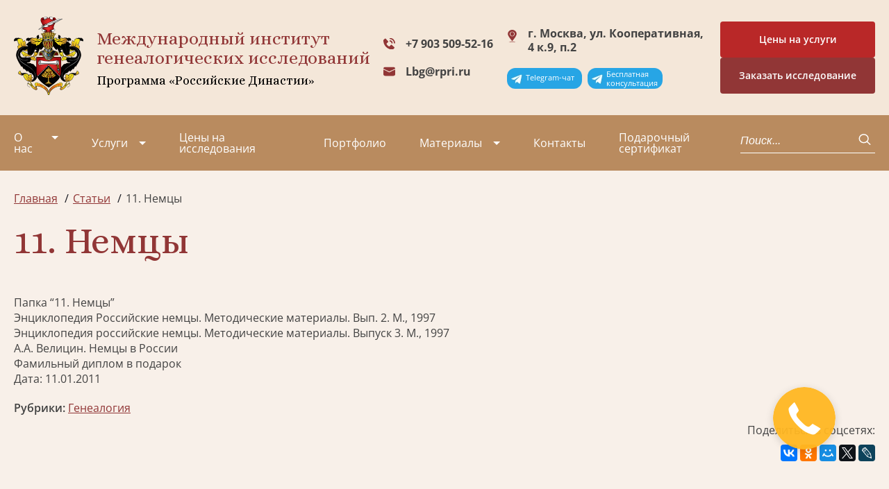

--- FILE ---
content_type: text/html; charset=utf-8
request_url: https://geno.ru/article/5038/
body_size: 11150
content:

<!DOCTYPE html>
<html>

<head>
    <meta charset="UTF-8">
    <meta http-equiv="X-UA-Compatible" content="IE=edge">
    <meta name="viewport" content="width=device-width,initial-scale=1,minimum-scale=1,maximum-scale=1">

    <meta name='yandex-verification' content='6debc7765a740a3b' />
    <meta name="google-site-verification" content="uMkoHvJKpIEkyHMgRdkqinhMLjtb-MUeG4Bflgb4QeY" />

    <link rel="apple-touch-icon" sizes="180x180" href="/static/v2/img/favicon_io/apple-touch-icon.png">
    <link rel="icon" type="image/png" sizes="32x32" href="/static/v2/img/favicon_io/favicon-32x32.png">
    <link rel="icon" type="image/png" sizes="16x16" href="/static/v2/img/favicon_io/favicon-16x16.png">
    <link rel="stylesheet" href="https://cdn.jsdelivr.net/npm/swiper/swiper-bundle.min.css">
    <link rel="stylesheet" href="/static/v2/css/style.min.css?v104">
    <link rel="preconnect" href="https://fonts.googleapis.com">
    <link rel="preconnect" href="https://fonts.gstatic.com" crossorigin>
    <link href="https://fonts.googleapis.com/css2?family=Alice&display=swap" rel="stylesheet">
    <title>11. Немцы | Материалы</title>
    <meta name="description" content='Папка &amp;ldquo;11. Немцы&amp;rdquo;
Энциклопедия Российские немцы. Методические материалы. Вып. 2. М., 1997
Энциклопедия российские немцы. Методические м…'/>

    <!-- old scripts -->
    <script src="https://code.jquery.com/jquery-2.2.4.min.js" crossorigin="anonymous"></script>
    <script type="text/javascript" src="/media/js/ie10-viewport-bug-workaround.js"></script>

    <script src="/static/v2/js/feedback.js?v2"></script>

    <!-- bootstrap -->
    <!-- <link rel="stylesheet" href="https://maxcdn.bootstrapcdn.com/bootstrap/3.3.7/css/bootstrap.min.css" integrity="sha384-BVYiiSIFeK1dGmJRAkycuHAHRg32OmUcww7on3RYdg4Va+PmSTsz/K68vbdEjh4u" crossorigin="anonymous"> -->
    <!-- <script src="https://maxcdn.bootstrapcdn.com/bootstrap/3.3.7/js/bootstrap.min.js" integrity="sha384-Tc5IQib027qvyjSMfHjOMaLkfuWVxZxUPnCJA7l2mCWNIpG9mGCD8wGNIcPD7Txa" crossorigin="anonymous"></script> -->

    <!-- slick -->
    <script src="/media/js/slick.min.js"></script>
    <link rel="stylesheet" type="text/css" href="/media/css/slick.css"/>
    <link rel="stylesheet" type="text/css" href="/media/css/slick-theme.css"/>

    <!-- Scroll animation -->
    <script src="/media/js/wow.min.js"></script>
    <link rel="stylesheet" type="text/css" href="/media/css/animate.css"/>

    <!-- Equal heights -->
    <script src="/media/js/jquery.matchHeight.js"></script>

    <!-- Lightbox -->
    <script src="/media/js/lightbox.js?v1"></script>
    <link rel="stylesheet" href="/media/css/lightbox.css" type="text/css" media="all" />
    <link rel="stylesheet" href="https://maxcdn.bootstrapcdn.com/font-awesome/4.7.0/css/font-awesome.min.css" type="text/css" media="all" />

    <script src="/media/js/scripts.js?v1"></script>
    <link rel='stylesheet' href='/media/fonts/flaticon.css' type='text/css' media='all' />
    <!-- <link rel='stylesheet' href='/media/style.css?v15' type='text/css' media='all' /> -->

    <!--[if lte IE 9]>
    <script src="https://oss.maxcdn.com/html5shiv/3.7.2/html5shiv.min.js"></script>
    <script src="https://oss.maxcdn.com/respond/1.4.2/respond.min.js"></script>
    <link rel='stylesheet' href='css/ie.css' type='text/css' media='all' />
    <![endif]-->

    <!-- <script type="text/javascript" src="/media/fancybox/jquery.fancybox-1.3.4.pack.js"></script> -->
    

    

    
    <!-- Google tag (gtag.js) -->
<script async src="https://www.googletagmanager.com/gtag/js?id=G-25F02K9LNK"></script>
<script>
  window.dataLayer = window.dataLayer || [];
  function gtag() { dataLayer.push(arguments); }
  gtag('js', new Date());

  gtag('config', 'G-25F02K9LNK');
</script>
    <script type="text/javascript">
    $(function() {$('a.fancybox').attr('data-lightbox', 'lightbox');});
    </script>

</head>

<body class="page-body">

    <header class="header">
        <a href="https://t.me/GenealogyManagerBot" target="_blank" class="header__telegram__mobile"><p>Telegram-чат</p></a>
        <a href="https://t.me/GenealogicalAssistantBot" target="_blank" class="header__telegram__mobile assistant"><p>Бесплатная<br>консультация</p></a>
        <div class="header-top">
            <div class="container"><a href="/" class="header__logo"><img src="/static/v2/img/logo.svg" alt="Лого"></a>
                <div class="header__title">Международный институт<br>генеалогических исследований <span>Программа
                        «Российские Династии»</span></div>
                <div class="header-contacts"><a href="tel:+79035095215" class="header__tel header__tel--icon">+7 903 509-52-16</a> <a href="mailto:lbg@rpri.ru" class="header__mail">Lbg@rpri.ru</a>
                </div>
                <div class="header__adress">
                    г. Москва, ул. Кооперативная, 4 к.9, п.2
                    <div class="header__telegram_container"> 
                        <a href="https://t.me/GenealogyManagerBot" target="_blank" class="header__telegram"><p>Telegram-чат</p></a>
                        <a href="https://t.me/GenealogicalAssistantBot" target="_blank" class="header__telegram"><p>Бесплатная<br>консультация</p></a>
                    </div>
                </div>
                <div class="header__container-btn">
                    <a href="https://geno.ru/poisk-predkov/price/" target="_blank">
                        <div class="header__btn btn btn--secondary btn-price">
                            Цены на услуги
                        </div>                        
                    </a>
                    <div class="header__btn btn btn--secondary" data-micromodal-trigger="modal-feedback-form" title="Заявка на исследование">Заказать исследование</div>      
                </div>
                <div class="header__burger"><span></span> <span></span> <span></span></div>
            </div>
        </div>
        <div class="header-bottom">
            <div class="container">
                

<nav class="header-nav">
    <ul class="header-list">
        
        <li
            class="header-list__item  dropdown"
            tabindex="1">
            <a 
                class="about"
                href="/about/">О нас</a>
                
                

<ul class="dropdown-list">
  
  <li class="dropdown__item">
    <a
      href="/video/"
      class=""
      >Видео</a
    >
     

<ul>
  
  <li>
    <a
      href="/video/stolica/"
      class=""
      >Столица+</a
    >
  </li>
  
  <li>
    <a
      href="/video/cao-tv/"
      class=""
      >ЦАО ТВ</a
    >
  </li>
  
  <li>
    <a
      href="/video/ekspert-tv/"
      class=""
      >Эксперт ТВ</a
    >
  </li>
  
  <li>
    <a
      href="/video/tvc/"
      class=""
      >ТВЦ</a
    >
  </li>
  
  <li>
    <a
      href="/video/ntv/"
      class=""
      >НТВ</a
    >
  </li>
  
  <li>
    <a
      href="/video/podmoskove/"
      class=""
      >ТВ Подмосковье</a
    >
  </li>
  
  <li>
    <a
      href="/video/podmoskove-copy/"
      class=""
      >ТВ-1</a
    >
  </li>
  
  <li>
    <a
      href="/video/versiyaversiaru-genealogicheskoe-drevo/"
      class=""
      >Версия (versia.ru) Генеалогическое древо</a
    >
  </li>
  
  <li>
    <a
      href="/video/olga-astafeva-generalnyj-direktor-migi/"
      class=""
      >Ольга Астафьева - генеральный директор МИГИ (09/23)</a
    >
  </li>
  
  <li>
    <a
      href="/video/olga-astafeva-generalnyj-direktor-migi-v-peredache-otrazhenie-ka/"
      class=""
      >Ольга Астафьева – генеральный директор МИГИ (01/24)</a
    >
  </li>
  
</ul>
 
  </li>
  
  <li class="dropdown__item">
    <a
      href="/about/radio/"
      class=""
      >Радио</a
    >
    
  </li>
  
  <li class="dropdown__item">
    <a
      href="/article/tags/11/"
      class=""
      >Проекты</a
    >
    
  </li>
  
  <li class="dropdown__item">
    <a
      href="/collective/"
      class=""
      >Коллектив</a
    >
    
  </li>
  
  <li class="dropdown__item">
    <a
      href="/partners/"
      class=""
      >Партнеры</a
    >
    
  </li>
  
  <li class="dropdown__item">
    <a
      href="/node/298/"
      class=""
      >Вакансии</a
    >
    
  </li>
  
  <li class="dropdown__item">
    <a
      href="/missiya/"
      class=""
      >Миссия</a
    >
    
  </li>
  
</ul>

                
        </li>
        
        <li
            class="header-list__item  dropdown"
            tabindex="1">
            <a 
                class="about"
                href="/uslugi/">Услуги</a>
                
                

<ul class="dropdown-list">
  
  <li class="dropdown__item">
    <a
      href="/uslugi/poisk-predkov/"
      class=""
      >Поиск родственников в архивах</a
    >
     

<ul>
  
  <li>
    <a
      href="/uslugi/poisk-predkov/uslugi/"
      class=""
      >Дополнительные услуги</a
    >
  </li>
  
  <li>
    <a
      href="/uslugi/poisk-predkov/dogovora/"
      class=""
      >Договоры</a
    >
  </li>
  
  <li>
    <a
      href="/uslugi/poisk-predkov/vopros-otvet/"
      class=""
      >Вопрос-Ответ</a
    >
  </li>
  
  <li>
    <a
      href="/uslugi/poisk-predkov/poisk_predkov_v_evrope/"
      class=""
      >Поиск предков в Европе</a
    >
  </li>
  
</ul>
 
  </li>
  
  <li class="dropdown__item">
    <a
      href="/uslugi/genealogicheskaya-razvedka/"
      class=""
      >Генеалогическая разведка</a
    >
    
  </li>
  
  <li class="dropdown__item">
    <a
      href="/uslugi/pred-analiz/"
      class=""
      >Предварительный анализ исследования</a
    >
    
  </li>
  
  <li class="dropdown__item">
    <a
      href="/uslugi/poisk-veterana-vov-v-arhivah/"
      class=""
      >Поиск в военных архивах</a
    >
    
  </li>
  
  <li class="dropdown__item">
    <a
      href="/uslugi/istoricheskoe-issledovanie/"
      class=""
      >Историко-биографическое исследование</a
    >
    
  </li>
  
  <li class="dropdown__item">
    <a
      href="/uslugi/genealogicheskoe-issledovanie-rodoslovnoy/"
      class=""
      >Генеалогическое исследование родословной</a
    >
    
  </li>
  
  <li class="dropdown__item">
    <a
      href="/uslugi/geneticheskoe-issledovanie/"
      class=""
      >Генетическое исследование</a
    >
    
  </li>
  
  <li class="dropdown__item">
    <a
      href="/uslugi/konsultaciya-po-genealogii-otdelnye-zaprosy/"
      class=""
      >Консультация и работа по отдельным запросам</a
    >
    
  </li>
  
  <li class="dropdown__item">
    <a
      href="/familnyi-diplom/"
      class=""
      >Фамильный диплом</a
    >
     

<ul>
  
  <li>
    <a
      href="/node/3262/"
      class=""
      >Доставка и оплата</a
    >
  </li>
  
  <li>
    <a
      href="/node/2327/"
      class=""
      >Генеалогическое исследование по фамилии</a
    >
  </li>
  
  <li>
    <a
      href="/familnyi-diplom/obrazcy-issledovaniya-familij/"
      class=""
      >Образцы исследования фамилий</a
    >
  </li>
  
</ul>
 
  </li>
  
  <li class="dropdown__item">
    <a
      href="/uslugi/familnyi-ocherk/"
      class=""
      >Фамильный очерк</a
    >
    
  </li>
  
  <li class="dropdown__item">
    <a
      href="/uslugi/dizayn-familnogo-dreva/"
      class=""
      >Дизайн фамильного (родословного) древа</a
    >
    
  </li>
  
  <li class="dropdown__item">
    <a
      href="/razrabotka-familnogo-gerba/"
      class=""
      >Разработка герба</a
    >
     

<ul>
  
  <li>
    <a
      href="/razrabotka-familnogo-gerba/ceni-na-sozdanie-gerba/"
      class=""
      >Цены на создание герба</a
    >
  </li>
  
  <li>
    <a
      href="/razrabotka-familnogo-gerba/geraldika-i-gerby/"
      class=""
      >Геральдика и гербы</a
    >
  </li>
  
  <li>
    <a
      href="/razrabotka-familnogo-gerba/familnye-gerby/"
      class=""
      >Фамильные гербы</a
    >
  </li>
  
  <li>
    <a
      href="/razrabotka-familnogo-gerba/korporativnye-gerby/"
      class=""
      >Корпоративные гербы</a
    >
  </li>
  
  <li>
    <a
      href="/razrabotka-familnogo-gerba/gerbovnik-mezhdunarodnogo-instituta-genealogicheskih-issledovani/"
      class=""
      >Гербовник Международного института генеалогических  исследований</a
    >
  </li>
  
</ul>
 
  </li>
  
  <li class="dropdown__item">
    <a
      href="/uslugi/rodoslovnaya-kniga-v-moskve/"
      class=""
      >Семейная книга</a
    >
    
  </li>
  
  <li class="dropdown__item">
    <a
      href="/uslugi/semejnyj-sajt/"
      class=""
      >Семейный сайт</a
    >
    
  </li>
  
  <li class="dropdown__item">
    <a
      href="https://vrodu.geno.ru"
      class=""
      >Курсы по генеалогии</a
    >
    
  </li>
  
  <li class="dropdown__item">
    <a
      href="/uslugi/semeynaya-ikona/"
      class=""
      >Семейная икона</a
    >
    
  </li>
  
</ul>

                
        </li>
        
        <li
            class="header-list__item  "
            tabindex="1">
            <a 
                class="about"
                href="/poisk-predkov/price/">Цены на исследования</a>
                
        </li>
        
        <li
            class="header-list__item  "
            tabindex="1">
            <a 
                class="about"
                href="/2798/">Портфолио</a>
                
        </li>
        
        <li
            class="header-list__item active dropdown"
            tabindex="1">
            <a 
                class="about"
                href="/article/">Материалы</a>
                
                

<ul class="dropdown-list">
  
  <li class="dropdown__item">
    <a
      href="/news/"
      class=""
      >Новости</a
    >
     

<ul>
  
  <li>
    <a
      href="/news/institute/"
      class=""
      >Новости института</a
    >
  </li>
  
  <li>
    <a
      href="/news/all/"
      class=""
      >Новости генеалогии</a
    >
  </li>
  
  <li>
    <a
      href="/news/tags/"
      class=""
      >Рубрики</a
    >
  </li>
  
</ul>
 
  </li>
  
  <li class="dropdown__item">
    <a
      href="/necropolistika/"
      class=""
      >Россия уходящая. Век XXI.</a
    >
     

<ul>
  
  <li>
    <a
      href="/necropolistika/form/"
      class=""
      >Добавить информацию</a
    >
  </li>
  
</ul>
 
  </li>
  
  <li class="dropdown__item">
    <a
      href="/archives/"
      class=""
      >Архивы</a
    >
     

<ul>
  
  <li>
    <a
      href="/archives/node/49/"
      class=""
      >Карта архивов</a
    >
  </li>
  
</ul>
 
  </li>
  
  <li class="dropdown__item">
    <a
      href="/article/tags/4/"
      class=""
      >Из текущих генеалогических исследований</a
    >
    
  </li>
  
  <li class="dropdown__item">
    <a
      href="/node/72/"
      class=""
      >Именной Указатель энциклопедий и справочников</a
    >
     

<ul>
  
  <li>
    <a
      href="/node/130/"
      class=""
      >От составителя</a
    >
  </li>
  
  <li>
    <a
      href="/node/73/"
      class=""
      >А-Аб</a
    >
  </li>
  
  <li>
    <a
      href="/node/74/"
      class=""
      >Ав</a
    >
  </li>
  
  <li>
    <a
      href="/node/75/"
      class=""
      >Аг-Аж</a
    >
  </li>
  
  <li>
    <a
      href="/node/76/"
      class=""
      >Аз-Ал</a
    >
  </li>
  
  <li>
    <a
      href="/node/72/reference/"
      class=""
      >Сокращения</a
    >
  </li>
  
</ul>
 
  </li>
  
  <li class="dropdown__item">
    <a
      href="/article/tags/15/"
      class=""
      >Краеведение</a
    >
    
  </li>
  
  <li class="dropdown__item">
    <a
      href="/node/2850/"
      class=""
      >Генеалогия для начинающих. Советы Людмилы Бирюковой</a
    >
    
  </li>
  
  <li class="dropdown__item">
    <a
      href="/node/5023/"
      class=""
      >Генеалогическая база данных</a
    >
    
  </li>
  
  <li class="dropdown__item">
    <a
      href="/article/tags/"
      class=""
      >Рубрики</a
    >
    
  </li>
  
  <li class="dropdown__item">
    <a
      href="/article/genealogicheskij-vestnik/"
      class=""
      >Генеалогический вестник</a
    >
    
  </li>
  
  <li class="dropdown__item">
    <a
      href="/article/adres-kalendari/"
      class=""
      >Адрес-календари</a
    >
     

<ul>
  
  <li>
    <a
      href="/article/adres-kalendari/ot-sostavitelya/"
      class=""
      >От составителя</a
    >
  </li>
  
  <li>
    <a
      href="/article/adres-kalendari/spisok-ukazatelej/"
      class=""
      >Список указателей</a
    >
  </li>
  
</ul>
 
  </li>
  
  <li class="dropdown__item">
    <a
      href="/article/istoria-i-genealogiya/"
      class=""
      >Cтатьи по истории и генеалогии</a
    >
    
  </li>
  
</ul>

                
        </li>
        
        <li
            class="header-list__item  "
            tabindex="1">
            <a 
                class="about"
                href="/contacts/">Контакты</a>
                
        </li>
        
        <li
            class="header-list__item  "
            tabindex="1">
            <a 
                class="about"
                href="/sertificat/">Подарочный сертификат</a>
                
        </li>
        
    </ul>
</nav>   
                <div class="header-search">
                    <form action="/search/" method="get">
                    <lable class="header-search__label"></lable><input type="text" name="q" class="header-search__input"
                        placeholder="Поиск..."> <button class="header-search__btn"><svg width="18" height="18"
                            viewBox="0 0 18 18" fill="none" xmlns="http://www.w3.org/2000/svg">
                            <path d="M12.6892 12.4435L16.7141 16.2" stroke="white" stroke-width="1.5"
                                stroke-linecap="round" stroke-linejoin="round" />
                            <path
                                d="M7.65831 13.6957C11.1778 13.6957 14.031 11.0327 14.031 7.74783C14.031 4.46294 11.1778 1.8 7.65831 1.8C4.13879 1.8 1.28564 4.46294 1.28564 7.74783C1.28564 11.0327 4.13879 13.6957 7.65831 13.6957Z"
                                stroke="white" stroke-width="1.5" stroke-linecap="round" stroke-linejoin="round" />
                        </svg></button>
                    </form>
                </div>
                <div class="header-bottom-contacts">
                    <a href="" class="header__tel header__tel--icon">+7 903 509-52-16</a>
                    <a href="" class="header__mail">Lbg@rpri.ru</a>
                </div>
                <div class="header-bottom__adress">
                    г. Москва, ул. Кооперативная, 4 к.9, п.2
                </div>
            </div>
        </div>
    </header>

    <main>
        
        
        
        <section class="breadcrumbs">
            <div class="container">
                <ul class="breadcrumbs-list" itemscope itemtype="http://schema.org/BreadcrumbList">
                    
 
<li class="breadcrumbs__item" itemprop="itemListElement" itemscope itemtype="http://schema.org/ListItem">
  <a itemprop="item" href="/" title="Главная"><span itemprop="name">Главная</span></a>
  <meta itemprop="position" content="0" />
</li>
 
<li class="breadcrumbs__item" itemprop="itemListElement" itemscope itemtype="http://schema.org/ListItem">
  <a itemprop="item" href="/article/" title="Статьи"><span itemprop="name">Статьи</span></a>
  <meta itemprop="position" content="1" />
</li>
  
<li class="breadcrumbs__item">11. Немцы</li>
 


                </ul>
            </div>
        </section>
        
        
        

        
    <section class="article">
        <div class="container">
            
            
            <h1>
    11. Немцы
</h1>
            

            
            
                
            

            
    <p align="left">Папка &ldquo;11. Немцы&rdquo;</p>
<p align="left">Энциклопедия Российские немцы. Методические материалы. Вып. 2. М., 1997</p>
<p align="left">Энциклопедия российские немцы. Методические материалы. Выпуск 3. М., 1997</p>
<p align="left">А.А. Велицин. Немцы в России</p>
<p align="left"><a href="https://geno.ru/familnyi-diplom/">Фамильный диплом в подарок</a></p>
    <div class="date">
    Дата: 11.01.2011
    </div>
    
        

<div class="articles-list__item-tags">
    <span>Рубрики:</span>
    
    <a href="/article/tags/60/">Генеалогия</a>
    
</div>

    


            
    <div class="share-block">
  <span class="share-txt">Поделиться в соцсетях:</span>
  <script src="//yastatic.net/es5-shims/0.0.2/es5-shims.min.js"></script>
  <script src="//yastatic.net/share2/share.js"></script>
  <div
    class="ya-share2"
    data-services="vkontakte,odnoklassniki,moimir,twitter,lj"
  ></div>
</div>


        </div>
    </section>


        
    <section class="feedback" id="feedback">
    <div class="container">
        <h2 class="feedback__title">Давайте обсудим ваш вопрос или заказ!</h2>
        <p class="feedback__subtitle">
          Изложите суть Вашего запроса в области генеалогии. Наши специалисты обязательно свяжутся с Вами, проконсультируют и найдут наиболее подходящее решение.
        </p>
        <form class="feedback__form" action="/feedback/" method="POST">
    <input type="hidden" name="csrfmiddlewaretoken" value="Lu3WIo2TvC632sYXtnz9JaVkGQrOo8V69aurToxzxtrUpnlQln7erZvXDm3eaUKV">
    <div class="form-column">
        <div class="form-item"><label for="" class="form__label"></label> <input type="text" placeholder="* Имя"
                class="form__input" name="name" id="q_name"></div>
        <div class="form-item"><label class="form__label"></label> <input type="email"
                placeholder="* Адрес электронной почты" class="form__input" name="email" id="q_mail"></div>
        <div class="form-item"><label class="form__label"></label> <input type="tel" placeholder="Телефон"
                class="form__input" name="phone" id="q_phone"></div>
        <div class="form-item feedback__area"><label for="" class="form__label"></label> <input type="text" placeholder="Область"
            class="form__input" name="area" id="q_area"></div>
        <div class="form-item"><textarea class="form__textarea" cols="30" rows="10"
                placeholder="Напишите, что вас интересует?" name="message" id="q_mess"></textarea></div>
        <div class="form-item">
            <label>
                <input name="publication_allowed" type="checkbox" id="q_publication_allowed" value="1" checked /> Мой запрос можно опубликовать на Бирже генеалогических заявок
            </label>
            <p class="form-item-help-block">
                Давая согласие на публикацию, Вы соглашаетесь с тем, что Ваша заявка или вопрос будут доступны, помимо
                специалистов МИГИ, партнерам-генеалогам, зарегистрированным на нашей Бирже генеалогических заявок.
            </p>
        </div>
        <div class="form-item">
            <label class="feedback__subtitle">
                <input type="checkbox" id="q_152_agreeed" required />
                Я подтверждаю своё <a href="/privacy-policy/" target="_blank">согласие на обработку введённых персональных данных</a>
            </label>
        </div>

        
    </div>
    <button class="btn feedback__btn" type="submit">Отправить заявку</button>
</form>

    </div>
</section>

    <section class="services">
    <div class="container">
        <h2 class="our-services__title">
            Наши услуги, которые могут быть Вам интересны
        </h2>

        <div class="services__slider">
            <div class="swiper-wrapper services__slider-wrapper">
                <div class="swiper-slide services__slide">
                    <div class="services__slide-info">
                        <p>
                            <a href="/uslugi/poisk-predkov/">
                                Поиск и исследование документов в архивах. Направление запросов в учреждения, в которых Вы не можете работать самостоятельно.
                            </a>
                        </p>

                        <div class="service-slider__img">
                            <a href="/uslugi/poisk-predkov/">
                                <img src="/media/v2/img/services_img_10.png">
                            </a>
                        </div>
                    </div>

                    <div class="services__slide-title">
                        <h3>
                            <a href="/uslugi/poisk-predkov/">
                                Заказать генеалогическое исследование
                            </a>
                        </h3>
                    </div>
                </div>

                <div class="swiper-slide services__slide">
                    <div class="services__slide-info">
                        <p><a href="https://market.geno.ru/">Биржа генеалогических услуг. Мы поможем тем, кто ищет своих
                                предков, и генеалогам найти друг друга!</a></p>

                        <div class="service-slider__img"><a href="https://market.geno.ru/"><img
                                    src="/media/v2/img/services_img_2.png"></a></div>
                    </div>

                    <div class="services__slide-title">
                        <h3><a href="https://market.geno.ru/">Биржа генеалогических услуг</a></h3>
                    </div>
                </div>

                <div class="swiper-slide services__slide">
                    <div class="services__slide-info">
                        <p><a href="http://familysite.fmlst.ru/">Создание семейного сайта на основе генеалогического
                                исследования.</a></p>

                        <div class="service-slider__img"><a href="http://familysite.fmlst.ru/"><img
                                    src="/media/v2/img/services_img_3.png"></a></div>
                    </div>

                    <div class="services__slide-title">
                        <h3><a href="http://familysite.fmlst.ru/">Заказать семейный сайт</a></h3>
                    </div>
                </div>

                <div class="swiper-slide services__slide">
                    <div class="services__slide-info">
                        <p><a href="/familnyi-diplom/">В дипломе научно и одновременно художественно будут описаны
                                языковые, географические и культурно-исторические корни фамилии, изложены версии, как и
                                почему она была образована.</a></p>

                        <div class="service-slider__img"><a href="/familnyi-diplom/"><img
                                    src="/media/v2/img/services_img_4.png"></a></div>
                    </div>

                    <div class="services__slide-title">
                        <h3><a href="/familnyi-diplom/">Заказать фамильный диплом</a></h3>
                    </div>
                </div>

                <div class="swiper-slide services__slide">
                    <div class="services__slide-info">
                        <p><a href="/razrabotka-familnogo-gerba/">Разработка фамильных и корпоративных гербов (т.е.
                                гербов для частных лиц, организаций и предприятий).</a></p>

                        <div class="service-slider__img"><a href="/razrabotka-familnogo-gerba/"><img
                                    src="/media/v2/img/services_img_5.png"></a></div>
                    </div>

                    <div class="services__slide-title">
                        <h3><a href="/razrabotka-familnogo-gerba/">Заказать разработку герба</a></h3>
                    </div>
                </div>

                <div class="swiper-slide services__slide">
                    <div class="services__slide-info">
                        <p>
                            <a href="/uslugi/poisk-veterana-vov-v-arhivah/">
                                Восстановление боевого пути (военнослужащего, воинской части).
                            </a>
                        </p>

                        <div class="service-slider__img">
                            <a href="/uslugi/poisk-veterana-vov-v-arhivah/">
                                <img src="/media/v2/img/services_img_6.png">
                            </a>
                        </div>
                    </div>

                    <div class="services__slide-title">
                        <h3>
                            <a href="/uslugi/poisk-veterana-vov-v-arhivah/">
                                Поиск в военных архивах
                            </a>
                        </h3>
                    </div>
                </div>

                <div class="swiper-slide services__slide">
                    <div class="services__slide-info">
                        <p>
                            <a href="/uslugi/rodoslovnaya-kniga-v-moskve/">
                                Написание и издание книги о родословной.
                            </a>
                        </p>

                        <div class="service-slider__img">
                            <a href="/uslugi/rodoslovnaya-kniga-v-moskve/">
                                <img src="/media/v2/img/services_img_7.png">
                            </a>
                        </div>
                    </div>

                    <div class="services__slide-title">
                        <h3>
                            <a href="/uslugi/rodoslovnaya-kniga-v-moskve/">
                                Заказать родовую книгу
                            </a>
                        </h3>
                    </div>
                </div>

                <div class="swiper-slide services__slide">
                    <div class="services__slide-info">
                        <p><a href="/dizayn-familnogo-dreva/">Если вы самостоятельно провели генеалогический поиск и
                                обладаете информацией о своих предках и родственниках, вы можете заказать у нас дизайн
                                генеалогического древа.</a></p>

                        <div class="service-slider__img"><a href="/dizayn-familnogo-dreva/"><img
                                    src="/media/v2/img/services_img_8.png"></a></div>
                    </div>

                    <div class="services__slide-title">
                        <h3><a href="/dizayn-familnogo-dreva/">Заказать дизайн фамильного древа</a></h3>
                    </div>
                </div>

            </div>

            <div class="swiper-pagination">&nbsp;</div>
        </div>
    </div>
</section>



        

        
        

    </main>
    <footer class="footer">
        <div class="container">
            <div class="footer__wrapper">
                <div class="footer-company">
                    <h3 class="footer__title">Наша организация</h3>
                    <ul class="footer__list">
                        <li class="footer__item"><a href="/about/">О нас</a></li>
                        <li class="footer__item"><a href="/article/tags/11/">Проекты</a></li>
                        <li class="footer__item"><a href="/collective/">Коллектив</a></li>
                        <li class="footer__item"><a href="/video/">Видео</a></li>
                        <li class="footer__item"><a href="/about/radio/">Радио</a></li>
                        <li class="footer__item"><a href="/partners/">Партнеры</a></li>
                        <li class="footer__item"><a href="/missiya/">Миссия</a></li>
                        <li class="footer__item"><a href="/node/298/">Вакансии</a></li>
                        <li class="footer__item"><a href="/contacts/">Контакты</a></li>
                    </ul>
                </div>
                <div class="footer-services">
                    <h3 class="footer__title">Услуги</h3>
                    <ul class="footer__list">
                        <li class="footer__item"><a href="/uslugi/poisk-veterana-vov-v-arhivah/">Поиск в военных архивах</a></li>
                        <li class="footer__item"><a href="/familnyi-diplom/">Заказать фамильный диплом</a></li>
                        <li class="footer__item"><a href="/uslugi/rodoslovnaya-kniga-v-moskve/">Заказать родовую книгу</a></li>
                        <li class="footer__item"><a href="/uslugi/dizayn-familnogo-dreva/">Заказать дизайн фамильного древа</a></li>
                        <li class="footer__item"><a href="/razrabotka-familnogo-gerba/">Заказать разработку герба</a></li>
                        <li class="footer__item"><a href="/poisk-predkov/poisk_predkov_v_evrope/">Поиск предков и родственников в Европе</a></li>
                        <li class="footer__item"><a href="/uslugi/semejnyj-sajt/">Заказать семейный сайт</a></li>
                        <li class="footer__item"><a href="/uslugi/genealogicheskie-kursy/">Курсы по генеалогии</a></li>
                    </ul>
                </div>
                <div class="footer-contacts" itemscope itemtype="http://schema.org/Organization" class="orginfo">
                    <h3 class="footer__title" itemprop="name" class="orgheader">ООО «МИГИ»</h3><a href="tel:+79035095216" class="footer__link-tel" itemprop="telephone" class="orgphone">+7 903 509-52-16</a> <a
                        href="mailto:Lbg@rpri.ru" class="footer__link-mail" itemprop="email" class="orgemail">Lbg@rpri.ru</a>
                    <p class="footer__link-address" itemprop="address" itemscope itemtype="http://schema.org/PostalAddress"><span itemprop="addressLocality">г. Москва</span>, <span itemprop="streetAddress">ул. Кооперативная, 4к9, п.2</span></p>
                </div>
            </div>
            <div class="footer-bottom">
                <div class="footer__legal">
                  <p>
                    <a href="/politics/" class="footer__link-policy">Политика обработки персональных данных</a>
                  </p>
                  <p>© 2004–2026 Международный институт генеалогических исследований</p>
                </div>
                <a href="/sitemap/" class="footer__map">Карта сайта</a>
                <ul class="footer__socials">
                    
                    <li class="footer__socials-item"><a href="https://t.me/geno_migi"><svg width="24" height="24" viewBox="0 0 24 24"
                                fill="none" xmlns="http://www.w3.org/2000/svg">
                                <path
                                    d="M22.0517 2.12901L0.78878 10.3709C-0.0668675 10.7547 -0.356277 11.5233 0.581933 11.9404L6.03682 13.6829L19.2259 5.48965C19.946 4.97527 20.6833 5.11245 20.0489 5.67825L8.72124 15.9877L8.3654 20.3506C8.69499 21.0243 9.29847 21.0274 9.68339 20.6926L12.8174 17.7119L18.1848 21.7519C19.4314 22.4937 20.1097 22.015 20.3779 20.6553L23.8985 3.89891C24.264 2.22519 23.6407 1.48776 22.0517 2.12901Z"
                                    fill="#A99077" />
                            </svg></a></li>
                    <li class="footer__socials-item"><a href="http://ok.ru/group/52256976732337"><svg width="14" height="22" viewBox="0 0 14 22"
                                fill="none" xmlns="http://www.w3.org/2000/svg">
                                <path
                                    d="M7.00001 3.32753C8.29651 3.32753 9.35089 4.38191 9.35089 5.67841C9.35089 6.97366 8.29651 8.02828 7.00001 8.02828C5.70476 8.02828 4.64914 6.97366 4.64914 5.67841C4.64914 4.38191 5.70476 3.32753 7.00001 3.32753ZM7.00001 11.3545C10.1319 11.3545 12.6778 8.80866 12.6778 5.67841C12.6778 2.54691 10.1319 3.24249e-05 7.00001 3.24249e-05C3.86889 3.24249e-05 1.32226 2.54691 1.32226 5.67841C1.32226 8.80853 3.86889 11.3545 7.00001 11.3545ZM9.29714 15.9864C10.453 15.723 11.5678 15.2658 12.5943 14.6208C13.3711 14.1312 13.6054 13.104 13.1158 12.327C12.6268 11.5483 11.6003 11.3142 10.822 11.8038C8.49639 13.2667 5.50189 13.266 3.17751 11.8038C2.39914 11.3142 1.37276 11.5484 0.884261 12.327C0.394636 13.1047 0.628136 14.1312 1.40526 14.6208C2.43164 15.265 3.54639 15.723 4.70226 15.9864L1.52789 19.1607C0.878886 19.8103 0.878886 20.8633 1.52851 21.5128C1.85364 21.8373 2.27901 21.9999 2.70426 21.9999C3.13026 21.9999 3.55626 21.8374 3.88139 21.5128L6.99926 18.3935L10.1199 21.5128C10.7689 22.1624 11.8219 22.1624 12.4714 21.5128C13.1216 20.8633 13.1216 19.8095 12.4714 19.1607C12.4715 19.1607 9.29714 15.9864 9.29714 15.9864Z"
                                    fill="#A99077" />
                            </svg></a></li>
                    <li class="footer__socials-item"><a href="http://vk.com/geno1"><svg width="24" height="14" viewBox="0 0 24 14"
                                fill="none" xmlns="http://www.w3.org/2000/svg">
                                <path
                                    d="M1.50006 0.212402C2.28756 0.212402 3.48756 0.212402 4.16256 0.212402C4.50006 0.212402 4.76256 0.437403 4.87506 0.737403C5.21256 1.7124 5.96256 3.8499 6.82506 5.3124C7.98756 7.2249 8.73756 7.9374 9.22506 7.8624C9.71256 7.7499 9.56256 6.4749 9.56256 5.4624C9.56256 4.4499 9.67506 2.7249 9.18756 1.9374L8.43756 0.849903C8.25006 0.587403 8.43756 0.249902 8.73756 0.249902H13.0126C13.4251 0.249902 13.7626 0.587402 13.7626 0.999902V6.4374C13.7626 6.4374 13.9501 7.4124 15.0001 6.3999C16.0501 5.3874 17.1751 3.5124 18.1126 1.5999L18.4876 0.699902C18.6001 0.437402 18.8626 0.249902 19.1626 0.249902H21.9376C22.4626 0.249902 22.8376 0.774903 22.6501 1.2624L22.3501 2.0499C22.3501 2.0499 21.3376 4.0749 20.2876 5.4999C19.2376 6.9624 19.0126 7.2999 19.1626 7.6749C19.3126 8.0499 22.0126 10.5624 22.6876 11.7624C22.8751 12.0999 23.0251 12.3999 23.1751 12.6624C23.4376 13.1499 23.0626 13.7874 22.5001 13.7874H19.3501C19.0876 13.7874 18.8251 13.6374 18.7126 13.4124L18.4126 12.9249C18.4126 12.9249 16.5001 10.6749 15.3376 9.9624C14.1376 9.2874 14.1751 10.2624 14.1751 10.2624V12.2499C14.1751 13.0749 13.5001 13.7499 12.6751 13.7499H11.9251C11.9251 13.7499 7.80006 13.7499 4.50006 8.8374C1.91256 5.0124 1.05006 2.5374 0.750058 1.1124C0.675058 0.662402 1.01256 0.212402 1.50006 0.212402Z"
                                    fill="#A99077" />
                            </svg></a></li>
                </ul>
            </div>
        </div>
    </footer>

    <script src="https://cdn.jsdelivr.net/npm/swiper/swiper-bundle.min.js"></script>
    <script src="https://unpkg.com/micromodal/dist/micromodal.min.js"></script>
    <script src="/static/v2/js/script.min.js?v34"></script>


    <!-- Geno Christmas Postcard Service -->
    <div id="geno_postcard_service"></div>
    <script src="/static/apps/postcard_widget/geno_postcard_service.iife.js?v5" defer></script>
    <script>
      // Init on DOM load
      document.addEventListener('DOMContentLoaded', function() {
        window.initWidget('geno_postcard_service');
      });

      // Catch other events that want to open widget
      document.querySelectorAll('.triggerPostcardServiceOpen').forEach(element => {
        element.addEventListener('click', (event) => {
          event.preventDefault();
          if (window.triggerPostcardServiceOpen) {
            window.triggerPostcardServiceOpen()

            ym(134936,'reachGoal','new-year-invoked', {
              source: "banner"
            });
          }
        });
      });

      // Listen for app's callbacks
      const widget = document.getElementById("geno_postcard_service");
      if (widget) {
        widget.metrikaPostcardCreatedCallback = (data) => {
          ym(134936,'reachGoal','new-year', {
            cardback_id: data.cardback_id
          });
        }

        widget.metrikaWidgetInvocationCallback = (data) => {
          ym(134936,'reachGoal','new-year-invoked', {
            source: data.source
          });
        }
      }
    </script>


    <link rel="stylesheet" href="https://cdn.envybox.io/widget/cbk.css">
<script type="text/javascript" src="https://cdn.envybox.io/widget/cbk.js?cbk_code=a8a63c88defa7775d8eedd068fa57b9b" charset="UTF-8" async></script>


    <noindex>
<!-- Yandex.Metrika counter -->
<script type="text/javascript" >
   (function(m,e,t,r,i,k,a){m[i]=m[i]||function(){(m[i].a=m[i].a||[]).push(arguments)};
   m[i].l=1*new Date();k=e.createElement(t),a=e.getElementsByTagName(t)[0],k.async=1,k.src=r,a.parentNode.insertBefore(k,a)})
   (window, document, "script", "https://mc.yandex.ru/metrika/tag.js", "ym");

   ym(134936, "init", {
        clickmap:true,
        trackLinks:true,
        accurateTrackBounce:true,
        webvisor:true
   });
</script>
<noscript><div><img src="https://mc.yandex.ru/watch/134936" style="position:absolute; left:-9999px;" alt="" /></div></noscript>
<!-- /Yandex.Metrika counter -->
</noindex>

    
<div class="modal" id="modal-feedback-dnk-success" aria-hidden="true">
    <div class="modal__overlay" tabindex="-1" data-micromodal-close>
        <div class="modal__container" role="dialog" aria-modal="true" aria-labelledby="modal-feedback-dnk-success-title">
            <header class="modal__header">
                <h2 class="modal__title" id="modal-feedback-dnk-success-title">
                    Обратная связь
                </h2>
                <button class="modal__close" aria-label="Close modal" data-micromodal-close></button>
            </header>

            <div class="modal__content" id="modal-feedback-dnk-success-content">
                <p>Вы зарегистрированы на практикум "Использование данных в ДНК-генеалогии", который пройдет 9 июня в 18.00.</p>
                <p>Ссылку на онлайн-конференцию мы пришлем Вам на эл. почту накануне мероприятия.</p>
                <p>Пожалуйста, проверяйте папку СПАМ</p>
            </div>

        </div>
    </div>
</div>

<div class="modal" id="modal-feedback-success" aria-hidden="true">
    <div class="modal__overlay" tabindex="-1" data-micromodal-close>
        <div class="modal__container" role="dialog" aria-modal="true" aria-labelledby="modal-feedback-success-title">
            <header class="modal__header">
                <h2 class="modal__title" id="modal-feedback-success-title">
                    Обратная связь
                </h2>
                <button class="modal__close" aria-label="Close modal" data-micromodal-close></button>
            </header>

            <div class="modal__content" id="modal-feedback-success-content">
                Ваше сообщение отправлено, спасибо!
            </div>

        </div>
    </div>
</div>

<div class="modal" id="modal-feedback-error" aria-hidden="true">
    <div class="modal__overlay" tabindex="-1" data-micromodal-close>
        <div class="modal__container" role="dialog" aria-modal="true" aria-labelledby="modal-feedback-error-title">
            <header class="modal__header">
                <h2 class="modal__title" id="modal-feedback-error-title">
                    Обратная связь
                </h2>
                <button class="modal__close" aria-label="Close modal" data-micromodal-close></button>
            </header>
            <div class="modal__content" id="modal-feedback-error-content">
                Произошла ошибка. Попробуйте повторить отправку позже или свяжитесь по телефонам на верху страницы.
            </div>
        </div>
    </div>
</div>

<div class="modal" id="modal-feedback-form" aria-hidden="true">
    <div class="modal__overlay" tabindex="-1" data-micromodal-close>
        <div class="modal__container" role="dialog" aria-modal="true" aria-labelledby="modal-feedback-form-title">
            <header class="modal__header">
                <h2 class="modal__title" id="modal-feedback-form-title">
                    Задать вопрос
                </h2>
                <button class="modal__close" aria-label="Close modal" data-micromodal-close></button>
            </header>

            <div class="modal__content" id="modal-feedback-form-content">
                <form class="feedback__form" action="/feedback/" method="POST">
                    <input type="hidden" name="csrfmiddlewaretoken" value="Lu3WIo2TvC632sYXtnz9JaVkGQrOo8V69aurToxzxtrUpnlQln7erZvXDm3eaUKV">
                    <div class="form-column">
                        <div class="form-item feedback__area"><label for="" class="form__label"></label> <input type="text" placeholder="Область"
                                class="form__input" name="area" id="q_area"></div>
                        <div class="form-item"><label for="" class="form__label"></label> <input type="text"
                                placeholder="* Имя" class="form__input" name="name" id="q_name"></div>
                        <div class="form-item"><label class="form__label"></label> <input type="email"
                                placeholder="* Адрес электронной почты" class="form__input" name="email" id="q_mail">
                        </div>
                        <div class="form-item"><label class="form__label"></label> <input type="tel"
                                placeholder="Телефон" class="form__input" name="phone" id="q_phone"></div>
                        <div class="form-item"><textarea class="form__textarea" cols="30" rows="10"
                                placeholder="Напишите, что вас интересует?" name="message" id="q_mess"></textarea>
                        </div>
                        <div class="form-item">
                            <label>
                                <input name="publication_allowed" type="checkbox" id="q_publication_allowed" value="1"
                                    checked /> Мой запрос можно опубликовать на Бирже генеалогических заявок
                            </label>
                            <p class="form-item-help-block">
                                Давая согласие на публикацию, Вы соглашаетесь с тем, что Ваша заявка или вопрос будут доступны,
                                помимо специалистов МИГИ, партнерам-генеалогам, зарегистрированным на нашей Бирже генеалогических заявок.
                            </p>
                        </div>
                        <div class="form-item">
                            <label class="feedback__subtitle">
                                <input type="checkbox" id="q_152_agreeed" required />
                                Я подтверждаю своё <a href="/privacy-policy/" target="_blank">согласие на обработку введённых персональных данных</a>
                            </label>
                        </div>
                        
                    </div>
                    <button class="btn feedback__btn" type="submit">Отправить заявку</button>
                </form>
            </div>
        </div>
    </div>
</div>


</body>
</html>


--- FILE ---
content_type: text/css
request_url: https://geno.ru/media/css/slick-theme.css
body_size: 886
content:
@charset 'UTF-8';
/* Slider */
.slick-loading .slick-list
{
    background: #fff url('../images/loading.gif') center center no-repeat;
}

/* Arrows */
.slick-prev,
.slick-next {
    font-size: 0;
    line-height: 0;
	text-shadow: none;
	text-align: center;
    color: transparent;

    position: absolute;
    top: 50%;

    display: block;

    width: 40px;
    height: 40px;
    padding: 0;
    -webkit-transform: translate(0, -50%);
    -ms-transform: translate(0, -50%);
    transform: translate(0, -50%);

    cursor: pointer;

    border: none;
    outline: none;
    background: #a49b91;

    -webkit-border-radius: 50%;
    -moz-border-radius: 50%;
    border-radius: 50%;
    -webkit-box-shadow: none;
    -moz-box-shadow: none;
    -o-box-shadow: none;
    box-shadow: none;
}
.slick-prev:hover,
.slick-prev:focus,
.slick-next:hover,
.slick-next:focus {
    color: transparent;
    outline: none;
    background: #a49b91;
}
.slick-prev:hover:before,
.slick-prev:focus:before,
.slick-next:hover:before,
.slick-next:focus:before {
    opacity: 1;
}
.slick-prev.slick-disabled:before,
.slick-next.slick-disabled:before {
    opacity: .25;
}

.slick-prev:before,
.slick-next:before {
    font: 40px/1 'FontAwesome', Arial, sans-serif;

    opacity: 1;
    color: #fff;

    -webkit-font-smoothing: antialiased;
    -moz-osx-font-smoothing: grayscale;
}

.slick-prev {
    left: 0;
}
[dir='rtl'] .slick-prev {
    right: -25px;
    left: auto;
}
.slick-prev:before {
    content: '\f104';
	padding-left: 5px;
}
[dir='rtl'] .slick-prev:before {
    content: '→';
}

.slick-next {
    right: 0;
}
[dir='rtl'] .slick-next {
    right: auto;
    left: -25px;
}
.slick-next:before {
    content: '\f105';
	padding-left: 5px;
}
[dir='rtl'] .slick-next:before {
    content: '←';
}

/* Dots */
.slick-dotted.slick-slider {
    margin-bottom: 30px;
}

.slick-dots {
    position: absolute;
    bottom: -25px;

    display: block;

    width: 100%;
    padding: 0;
    margin: 0;

    list-style: none;

    text-align: center;
}
.slick-dots li {
    position: relative;

    display: inline-block;

    width: 20px;
    height: 20px;
    margin: 0 5px;
    padding: 0;

    cursor: pointer;
}
.slick-dots li button {
    font-size: 0;
    line-height: 0;

    display: block;

    width: 20px;
    height: 20px;
    padding: 5px;

    cursor: pointer;

    color: transparent;
    border: 0;
    outline: none;
    background: transparent;
}
.slick-dots li button:hover,
.slick-dots li button:focus {
    outline: none;
}
.slick-dots li button:hover:before,
.slick-dots li button:focus:before {
    opacity: 1;
}
.slick-dots li button:before {
    font-family: 'slick';
    font-size: 6px;
    line-height: 20px;

    position: absolute;
    top: 0;
    left: 0;

    width: 20px;
    height: 20px;

    content: '•';
    text-align: center;

    opacity: .25;
    color: black;

    -webkit-font-smoothing: antialiased;
    -moz-osx-font-smoothing: grayscale;
}
.slick-dots li.slick-active button:before {
    opacity: .75;
    color: black;
}
@media (max-width: 1199px) {
}


--- FILE ---
content_type: image/svg+xml
request_url: https://geno.ru/static/v2/img/phone-call.svg
body_size: 1412
content:
<svg width="20" height="21" viewBox="0 0 20 21" fill="none" xmlns="http://www.w3.org/2000/svg">
<g clip-path="url(#clip0_13_6)">
<path d="M17.8946 9.97253H19.9998C19.9998 4.57259 15.9231 0.5 10.5159 0.5V2.60524C14.7916 2.60524 17.8946 5.7031 17.8946 9.97253Z" fill="#913636"/>
<path d="M10.5264 6.81573C12.74 6.81573 13.6842 7.75993 13.6842 9.97359H15.7894C15.7894 6.57889 13.921 4.71048 10.5264 4.71048V6.81573ZM14.1284 12.5451C13.9261 12.3613 13.6603 12.2633 13.3871 12.2717C13.1139 12.2801 12.8547 12.3944 12.6642 12.5904L10.1453 15.1809C9.53901 15.0651 8.32009 14.6851 7.06538 13.4336C5.81068 12.1778 5.43069 10.9557 5.31806 10.3536L7.90641 7.83361C8.10263 7.64322 8.21708 7.38395 8.22552 7.11068C8.23397 6.8374 8.13576 6.57156 7.95168 6.36941L4.0623 2.09262C3.87814 1.88984 3.62218 1.76683 3.3488 1.74974C3.07541 1.73264 2.80612 1.82279 2.59813 2.00104L0.313973 3.95997C0.13199 4.14261 0.0233694 4.3857 0.00871764 4.64312C-0.00707144 4.90627 -0.308116 11.1399 4.52545 15.9756C8.74218 20.1914 14.0242 20.4998 15.4789 20.4998C15.6915 20.4998 15.822 20.4935 15.8567 20.4914C16.1141 20.477 16.3571 20.3679 16.5388 20.1851L18.4967 17.8998C18.6751 17.692 18.7654 17.4227 18.7485 17.1494C18.7316 16.876 18.6088 16.6199 18.4062 16.4356L14.1284 12.5451Z" fill="#913636"/>
</g>
<defs>
<clipPath id="clip0_13_6">
<rect width="20" height="19.9998" fill="white" transform="translate(0 0.5)"/>
</clipPath>
</defs>
</svg>
